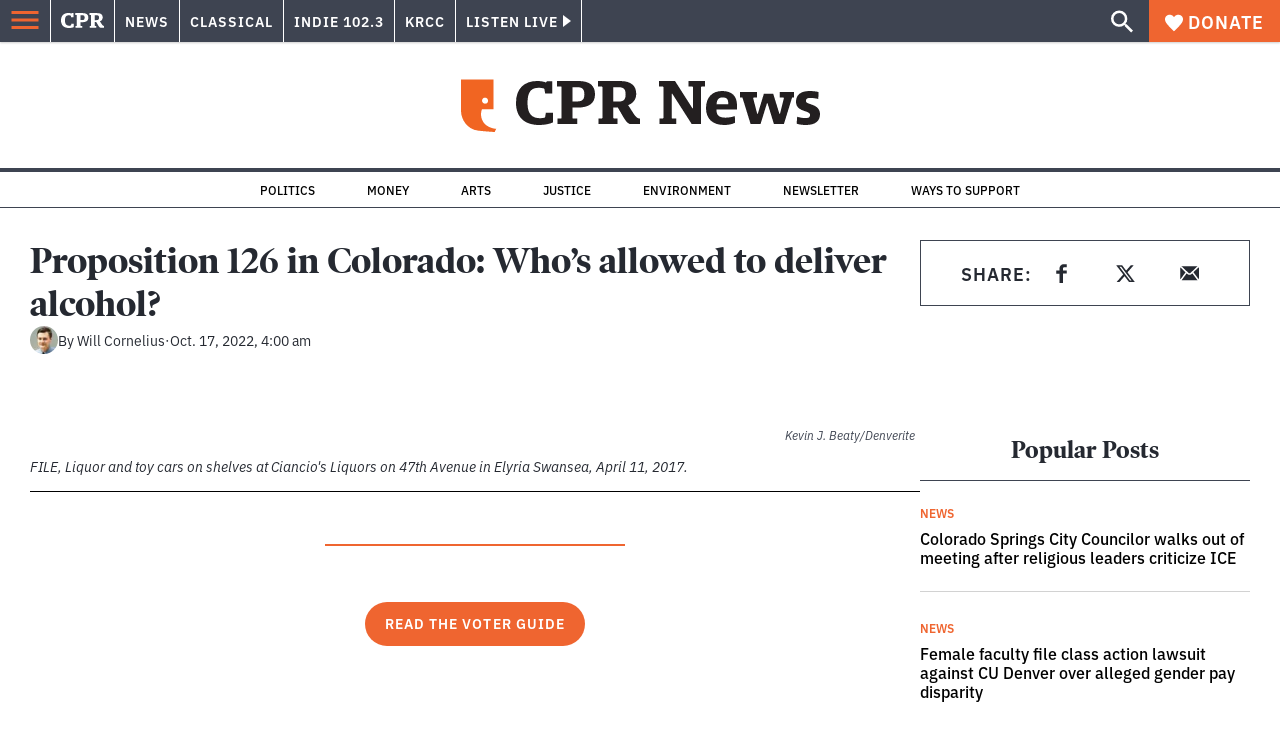

--- FILE ---
content_type: text/html; charset=utf-8
request_url: https://www.google.com/recaptcha/api2/aframe
body_size: 182
content:
<!DOCTYPE HTML><html><head><meta http-equiv="content-type" content="text/html; charset=UTF-8"></head><body><script nonce="Aw2hwH_ysTJwXIhq4-mOig">/** Anti-fraud and anti-abuse applications only. See google.com/recaptcha */ try{var clients={'sodar':'https://pagead2.googlesyndication.com/pagead/sodar?'};window.addEventListener("message",function(a){try{if(a.source===window.parent){var b=JSON.parse(a.data);var c=clients[b['id']];if(c){var d=document.createElement('img');d.src=c+b['params']+'&rc='+(localStorage.getItem("rc::a")?sessionStorage.getItem("rc::b"):"");window.document.body.appendChild(d);sessionStorage.setItem("rc::e",parseInt(sessionStorage.getItem("rc::e")||0)+1);localStorage.setItem("rc::h",'1769024644733');}}}catch(b){}});window.parent.postMessage("_grecaptcha_ready", "*");}catch(b){}</script></body></html>